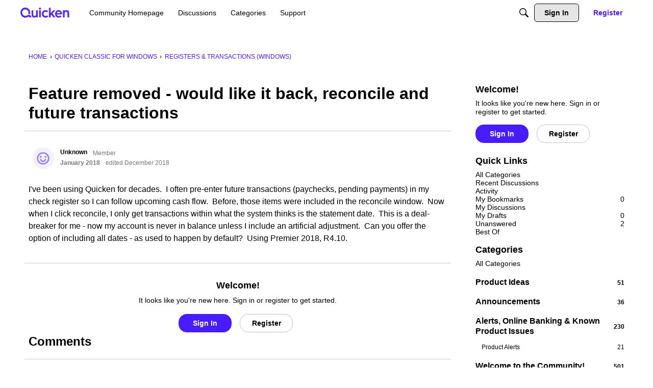

--- FILE ---
content_type: application/x-javascript
request_url: https://community.quicken.com/dist/v2/forum/entries/addons/Warnings2/forum.BsO6p5gg.min.js
body_size: 2014
content:
import{f as X,g as I,p as G,az as B,br as J,ay as Y,bs as _,ae as Z,t as n,bt as ee,bu as se,b7 as ae,b5 as te,ai as re,bv as ne,aq as V,K as P,aj as oe,bw as ie,bx as le,by as de,X as y,Q as D,ar as ce,ag as me,ah as ue,bz as he,bA as ge,bB as xe}from"../../forum.DKBZgOW7.min.js";import{i as b,p as ye,t as be,r as c,j as e}from"../../../vendor/vendor/react-core.DB6kRN5F.min.js";const j=X(()=>{const a=I(),s=b({"& #vanilla-editor-root":{marginBottom:20}},"label:WarningModal-classes-root"),t=b({width:"100%",margin:"16px 0"},"label:WarningModal-classes-formFields"),d=b({padding:"24px 0 24px 0","& a":{color:G.colorOut(a.links.colors.default)}},"label:WarningModal-classes-notAllowedContent");return{root:s,formFields:t,notAllowedContent:d,multipleUsers:b({marginTop:8,display:"flex",flexDirection:"column",gap:8},"label:WarningModal-classes-multipleUsers"),multipleUsersHeader:b({fontWeight:600},"label:WarningModal-classes-multipleUsersHeader")}});function je(a,s){return ye({queryFn:async()=>(await B.get("/user-notes/warningform",{params:{recordID:s,recordType:a}})).data,queryKey:["warningForm",{recordID:s,recordType:a}],enabled:Array.isArray(s)?s.length>0:!!s})}function fe(a,s){return be({mutationFn:async t=>(await B.post("/user-notes/warnings",{...t})).data,mutationKey:[a,s]})}function pe(a){var M,T,S,v;const{recordType:s,onClose:t,userID:d,isLegacyPage:m}=a,f=J(),{addToast:A}=Y(),[o,u]=c.useState({}),[W,p]=c.useState([]),[w,k]=c.useState({}),h=Array.isArray(a.recordID)?a.recordID:[a.recordID],r=je(s,h),{mutateAsync:O,isLoading:$}=fe(s,h),F=r.data&&r.data.schema,q=Object.values(o).length,U=c.useMemo(()=>{var l,g,x,i,N,E,L,R,z;return(l=r.data)!=null&&l.schema?{body:_((x=(g=r.data.schema.properties)==null?void 0:g.body)==null?void 0:x.default),attachRecord:(E=(N=(i=r.data)==null?void 0:i.schema.properties)==null?void 0:N.attachRecord)==null?void 0:E.default,warningTypeID:(z=(R=(L=r.data)==null?void 0:L.schema.properties)==null?void 0:R.warningTypeID)==null?void 0:z.default,moderatorNote:void 0}:null},[(M=r.data)==null?void 0:M.schema]);c.useEffect(()=>{U&&u({...U})},[U]);const K=async()=>{var l,g,x;try{const i={...o,body:o.body,userID:d??((g=(l=r.data)==null?void 0:l.user)==null?void 0:g.userID),format:"rich2",recordType:o!=null&&o.attachRecord?s:void 0,...o!=null&&o.attachRecord?Array.isArray(h)?{recordIDs:h}:{recordID:h}:{}};await O(i),m?window.location.reload():(A({autoDismiss:!0,body:e.jsx(e.Fragment,{children:`${n("Success!")} ${n("User has been warned.")}`})}),u({...U}),(x=a.onSuccess)==null||x.call(a)),t()}catch(i){i.errors&&Object.keys(i.errors??{}).length?k(i.errors??[]):(i.description||i.message)&&p([{message:i.description||i.message}])}},C=r.data&&!F&&e.jsxs("div",{className:j().notAllowedContent,children:[r.data.notAllowed.message," ",r.data.notAllowed.postUrl&&e.jsx(Z,{to:r.data.notAllowed.postUrl,children:`${n("post")}.`}),r.data.notAllowed.users&&e.jsxs("div",{className:j().multipleUsers,children:[e.jsx("div",{className:j().multipleUsersHeader,children:`${n("Current Users")}:`}),e.jsx(ee,{themingVariables:{sizing:{width:se().sizing.xsmall,offset:10},plus:{font:{...I().fontSizeAndWeightVars("medium"),lineHeight:I().lineHeights.condensed},margin:10}},data:r.data.notAllowed.users,ItemComponent:l=>e.jsx(ae,{size:te.SMALL,userInfo:l})})]})]}),Q=F?a.userName?`${n("Warn")} ${a.userName}`:n("Warn User"):(T=r.data)!=null&&T.notAllowed?e.jsx(e.Fragment,{children:r.data.notAllowed.type==="alreadyWarned"?n("Already Warned"):r.data.notAllowed.type==="multipleUsers"?n("Mutiple Users"):n("Permission Problem")}):e.jsx(e.Fragment,{});return e.jsx("form",{onSubmit:async l=>{l.preventDefault(),l.stopPropagation(),await K()},children:e.jsx(re,{header:e.jsx(ce,{titleID:"warningModal",closeFrame:t,title:Q}),body:e.jsxs(oe,{children:[(S=r.data)!=null&&S.schema&&q?e.jsx("div",{className:j().formFields,children:e.jsx(ie,{schema:(v=r.data)==null?void 0:v.schema,instance:o,FormControl:de,FormControlGroup:le,onChange:u,fieldErrors:w})}):C?e.jsx(e.Fragment,{}):e.jsxs(e.Fragment,{children:[e.jsx(y,{height:16}),e.jsx(D,{height:32}),e.jsx(y,{height:16}),e.jsx(D,{height:260}),e.jsx(y,{height:16}),e.jsx(D,{height:32}),e.jsx(y,{height:16}),e.jsx(D,{height:32}),e.jsx(y,{height:16})]}),C]}),footer:e.jsx(ne,{justifyRight:!0,children:e.jsxs(e.Fragment,{children:[e.jsx(V,{buttonType:P.TEXT,onClick:t,className:f.actionButton,children:F?n("Cancel"):n("Close")}),F&&e.jsx(V,{submit:!0,disabled:$,buttonType:P.TEXT_PRIMARY,children:n("Warn")})]})})})})}function we(a){const{isVisible:s,onClose:t}=a;return e.jsx(e.Fragment,{children:e.jsx(me,{isVisible:s,exitHandler:()=>t(),size:ue.MEDIUM,titleID:"warningModal",className:j().root,children:e.jsx(pe,{...a})})})}function H(a){var p,w;const{comment:s,discussion:t}=a,[d,m]=c.useState(!1),f=a.recordType||(s?"comment":t?"discussion":void 0),A=a.recordID||(s?s==null?void 0:s.commentID:t?t==null?void 0:t.discussionID:void 0),o=a.userName||(s?s==null?void 0:s.insertUser.name:t?(p=t==null?void 0:t.insertUser)==null?void 0:p.name:void 0),u=a.userID||(s?s==null?void 0:s.insertUser.userID:t?(w=t==null?void 0:t.insertUser)==null?void 0:w.userID:void 0),W={...a,recordType:f,recordID:A,userName:o,userID:u};return e.jsxs(e.Fragment,{children:[e.jsx(he,{onClick:()=>m(!0),children:n("Warn")}),e.jsx(we,{...W,isVisible:d,onClose:()=>m(!1)})]})}ge.registerExtraFlagOption(H);xe({permission:{permission:"community.moderate"},component:H,group:"flagGroup"});
